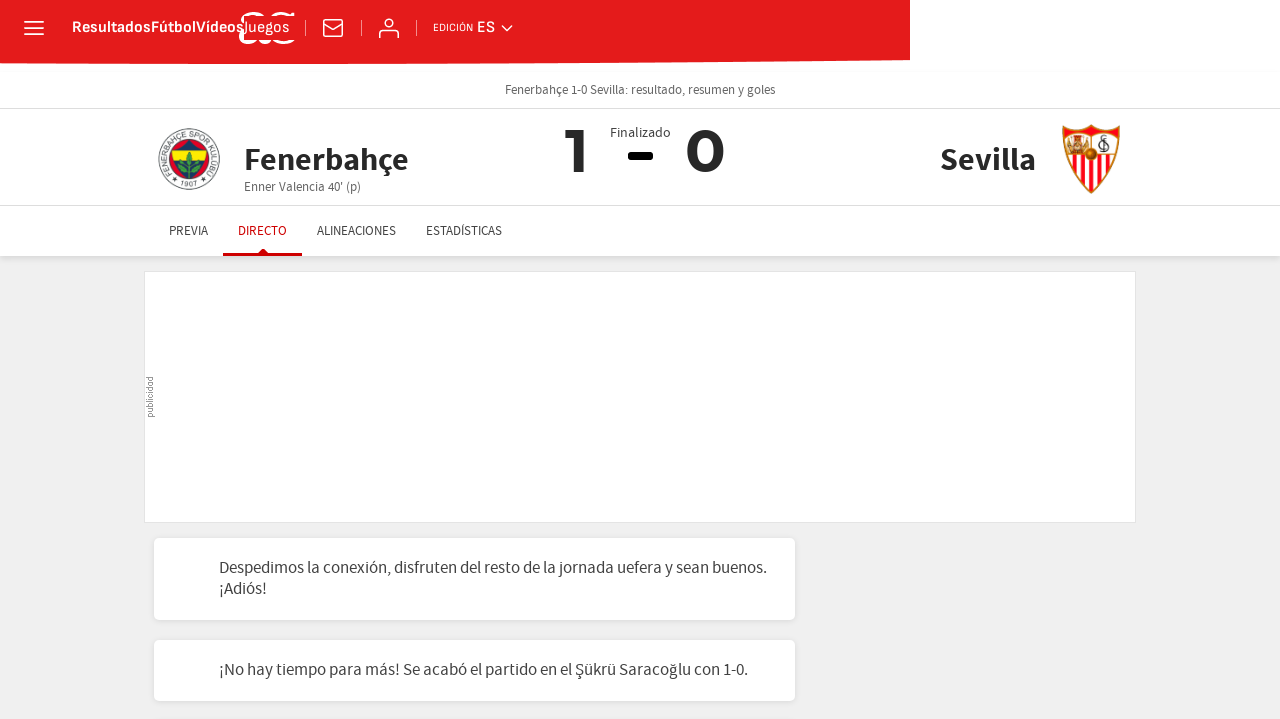

--- FILE ---
content_type: application/x-javascript;charset=utf-8
request_url: https://smetrics.as.com/id?d_visid_ver=5.5.0&d_fieldgroup=A&mcorgid=2387401053DB208C0A490D4C%40AdobeOrg&mid=41360402628552811195452257531770168733&ts=1761954406332
body_size: -37
content:
{"mid":"41360402628552811195452257531770168733"}